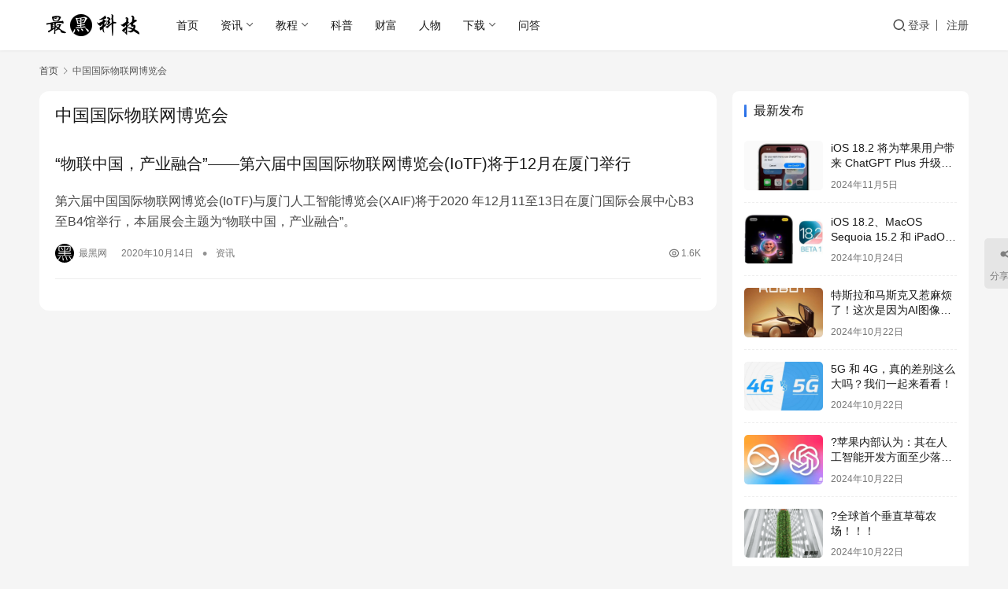

--- FILE ---
content_type: text/html; charset=UTF-8
request_url: https://www.zuiheikeji.org/tag/%E4%B8%AD%E5%9B%BD%E5%9B%BD%E9%99%85%E7%89%A9%E8%81%94%E7%BD%91%E5%8D%9A%E8%A7%88%E4%BC%9A
body_size: 9412
content:
<!DOCTYPE html>
<html lang="zh-Hans">
<head>
    <meta charset="UTF-8">
    <meta http-equiv="X-UA-Compatible" content="IE=edge,chrome=1">
    <meta name="renderer" content="webkit">
    <meta name="viewport" content="width=device-width,initial-scale=1,maximum-scale=5">
    <title>中国国际物联网博览会相关文章列表 - 最黑网</title>
    <meta name='robots' content='index, follow' />
	<style>img:is([sizes="auto" i], [sizes^="auto," i]) { contain-intrinsic-size: 3000px 1500px }</style>
	<meta name="keywords" content="中国国际物联网博览会">
<meta property="og:type" content="webpage">
<meta property="og:url" content="https://www.zuiheikeji.org/tag/%E4%B8%AD%E5%9B%BD%E5%9B%BD%E9%99%85%E7%89%A9%E8%81%94%E7%BD%91%E5%8D%9A%E8%A7%88%E4%BC%9A">
<meta property="og:site_name" content="最黑网">
<meta property="og:title" content="中国国际物联网博览会">
<meta name="applicable-device" content="pc,mobile">
<meta http-equiv="Cache-Control" content="no-transform">
<link rel="shortcut icon" href="https://www.zuiheikeji.org/wp-content/uploads/2019/02/zuiheikeji.ico">
<meta name="keywords" content="中国国际物联网博览会" />
<meta name="description" content="关于中国国际物联网博览会相关内容全站索引列表，包括等内容。" />
<link rel='dns-prefetch' href='//www.zuiheikeji.org' />
<style id='classic-theme-styles-inline-css' type='text/css'>
/*! This file is auto-generated */
.wp-block-button__link{color:#fff;background-color:#32373c;border-radius:9999px;box-shadow:none;text-decoration:none;padding:calc(.667em + 2px) calc(1.333em + 2px);font-size:1.125em}.wp-block-file__button{background:#32373c;color:#fff;text-decoration:none}
</style>
<style id='global-styles-inline-css' type='text/css'>
:root{--wp--preset--aspect-ratio--square: 1;--wp--preset--aspect-ratio--4-3: 4/3;--wp--preset--aspect-ratio--3-4: 3/4;--wp--preset--aspect-ratio--3-2: 3/2;--wp--preset--aspect-ratio--2-3: 2/3;--wp--preset--aspect-ratio--16-9: 16/9;--wp--preset--aspect-ratio--9-16: 9/16;--wp--preset--color--black: #000000;--wp--preset--color--cyan-bluish-gray: #abb8c3;--wp--preset--color--white: #ffffff;--wp--preset--color--pale-pink: #f78da7;--wp--preset--color--vivid-red: #cf2e2e;--wp--preset--color--luminous-vivid-orange: #ff6900;--wp--preset--color--luminous-vivid-amber: #fcb900;--wp--preset--color--light-green-cyan: #7bdcb5;--wp--preset--color--vivid-green-cyan: #00d084;--wp--preset--color--pale-cyan-blue: #8ed1fc;--wp--preset--color--vivid-cyan-blue: #0693e3;--wp--preset--color--vivid-purple: #9b51e0;--wp--preset--gradient--vivid-cyan-blue-to-vivid-purple: linear-gradient(135deg,rgba(6,147,227,1) 0%,rgb(155,81,224) 100%);--wp--preset--gradient--light-green-cyan-to-vivid-green-cyan: linear-gradient(135deg,rgb(122,220,180) 0%,rgb(0,208,130) 100%);--wp--preset--gradient--luminous-vivid-amber-to-luminous-vivid-orange: linear-gradient(135deg,rgba(252,185,0,1) 0%,rgba(255,105,0,1) 100%);--wp--preset--gradient--luminous-vivid-orange-to-vivid-red: linear-gradient(135deg,rgba(255,105,0,1) 0%,rgb(207,46,46) 100%);--wp--preset--gradient--very-light-gray-to-cyan-bluish-gray: linear-gradient(135deg,rgb(238,238,238) 0%,rgb(169,184,195) 100%);--wp--preset--gradient--cool-to-warm-spectrum: linear-gradient(135deg,rgb(74,234,220) 0%,rgb(151,120,209) 20%,rgb(207,42,186) 40%,rgb(238,44,130) 60%,rgb(251,105,98) 80%,rgb(254,248,76) 100%);--wp--preset--gradient--blush-light-purple: linear-gradient(135deg,rgb(255,206,236) 0%,rgb(152,150,240) 100%);--wp--preset--gradient--blush-bordeaux: linear-gradient(135deg,rgb(254,205,165) 0%,rgb(254,45,45) 50%,rgb(107,0,62) 100%);--wp--preset--gradient--luminous-dusk: linear-gradient(135deg,rgb(255,203,112) 0%,rgb(199,81,192) 50%,rgb(65,88,208) 100%);--wp--preset--gradient--pale-ocean: linear-gradient(135deg,rgb(255,245,203) 0%,rgb(182,227,212) 50%,rgb(51,167,181) 100%);--wp--preset--gradient--electric-grass: linear-gradient(135deg,rgb(202,248,128) 0%,rgb(113,206,126) 100%);--wp--preset--gradient--midnight: linear-gradient(135deg,rgb(2,3,129) 0%,rgb(40,116,252) 100%);--wp--preset--font-size--small: 13px;--wp--preset--font-size--medium: 20px;--wp--preset--font-size--large: 36px;--wp--preset--font-size--x-large: 42px;--wp--preset--spacing--20: 0.44rem;--wp--preset--spacing--30: 0.67rem;--wp--preset--spacing--40: 1rem;--wp--preset--spacing--50: 1.5rem;--wp--preset--spacing--60: 2.25rem;--wp--preset--spacing--70: 3.38rem;--wp--preset--spacing--80: 5.06rem;--wp--preset--shadow--natural: 6px 6px 9px rgba(0, 0, 0, 0.2);--wp--preset--shadow--deep: 12px 12px 50px rgba(0, 0, 0, 0.4);--wp--preset--shadow--sharp: 6px 6px 0px rgba(0, 0, 0, 0.2);--wp--preset--shadow--outlined: 6px 6px 0px -3px rgba(255, 255, 255, 1), 6px 6px rgba(0, 0, 0, 1);--wp--preset--shadow--crisp: 6px 6px 0px rgba(0, 0, 0, 1);}:where(.is-layout-flex){gap: 0.5em;}:where(.is-layout-grid){gap: 0.5em;}body .is-layout-flex{display: flex;}.is-layout-flex{flex-wrap: wrap;align-items: center;}.is-layout-flex > :is(*, div){margin: 0;}body .is-layout-grid{display: grid;}.is-layout-grid > :is(*, div){margin: 0;}:where(.wp-block-columns.is-layout-flex){gap: 2em;}:where(.wp-block-columns.is-layout-grid){gap: 2em;}:where(.wp-block-post-template.is-layout-flex){gap: 1.25em;}:where(.wp-block-post-template.is-layout-grid){gap: 1.25em;}.has-black-color{color: var(--wp--preset--color--black) !important;}.has-cyan-bluish-gray-color{color: var(--wp--preset--color--cyan-bluish-gray) !important;}.has-white-color{color: var(--wp--preset--color--white) !important;}.has-pale-pink-color{color: var(--wp--preset--color--pale-pink) !important;}.has-vivid-red-color{color: var(--wp--preset--color--vivid-red) !important;}.has-luminous-vivid-orange-color{color: var(--wp--preset--color--luminous-vivid-orange) !important;}.has-luminous-vivid-amber-color{color: var(--wp--preset--color--luminous-vivid-amber) !important;}.has-light-green-cyan-color{color: var(--wp--preset--color--light-green-cyan) !important;}.has-vivid-green-cyan-color{color: var(--wp--preset--color--vivid-green-cyan) !important;}.has-pale-cyan-blue-color{color: var(--wp--preset--color--pale-cyan-blue) !important;}.has-vivid-cyan-blue-color{color: var(--wp--preset--color--vivid-cyan-blue) !important;}.has-vivid-purple-color{color: var(--wp--preset--color--vivid-purple) !important;}.has-black-background-color{background-color: var(--wp--preset--color--black) !important;}.has-cyan-bluish-gray-background-color{background-color: var(--wp--preset--color--cyan-bluish-gray) !important;}.has-white-background-color{background-color: var(--wp--preset--color--white) !important;}.has-pale-pink-background-color{background-color: var(--wp--preset--color--pale-pink) !important;}.has-vivid-red-background-color{background-color: var(--wp--preset--color--vivid-red) !important;}.has-luminous-vivid-orange-background-color{background-color: var(--wp--preset--color--luminous-vivid-orange) !important;}.has-luminous-vivid-amber-background-color{background-color: var(--wp--preset--color--luminous-vivid-amber) !important;}.has-light-green-cyan-background-color{background-color: var(--wp--preset--color--light-green-cyan) !important;}.has-vivid-green-cyan-background-color{background-color: var(--wp--preset--color--vivid-green-cyan) !important;}.has-pale-cyan-blue-background-color{background-color: var(--wp--preset--color--pale-cyan-blue) !important;}.has-vivid-cyan-blue-background-color{background-color: var(--wp--preset--color--vivid-cyan-blue) !important;}.has-vivid-purple-background-color{background-color: var(--wp--preset--color--vivid-purple) !important;}.has-black-border-color{border-color: var(--wp--preset--color--black) !important;}.has-cyan-bluish-gray-border-color{border-color: var(--wp--preset--color--cyan-bluish-gray) !important;}.has-white-border-color{border-color: var(--wp--preset--color--white) !important;}.has-pale-pink-border-color{border-color: var(--wp--preset--color--pale-pink) !important;}.has-vivid-red-border-color{border-color: var(--wp--preset--color--vivid-red) !important;}.has-luminous-vivid-orange-border-color{border-color: var(--wp--preset--color--luminous-vivid-orange) !important;}.has-luminous-vivid-amber-border-color{border-color: var(--wp--preset--color--luminous-vivid-amber) !important;}.has-light-green-cyan-border-color{border-color: var(--wp--preset--color--light-green-cyan) !important;}.has-vivid-green-cyan-border-color{border-color: var(--wp--preset--color--vivid-green-cyan) !important;}.has-pale-cyan-blue-border-color{border-color: var(--wp--preset--color--pale-cyan-blue) !important;}.has-vivid-cyan-blue-border-color{border-color: var(--wp--preset--color--vivid-cyan-blue) !important;}.has-vivid-purple-border-color{border-color: var(--wp--preset--color--vivid-purple) !important;}.has-vivid-cyan-blue-to-vivid-purple-gradient-background{background: var(--wp--preset--gradient--vivid-cyan-blue-to-vivid-purple) !important;}.has-light-green-cyan-to-vivid-green-cyan-gradient-background{background: var(--wp--preset--gradient--light-green-cyan-to-vivid-green-cyan) !important;}.has-luminous-vivid-amber-to-luminous-vivid-orange-gradient-background{background: var(--wp--preset--gradient--luminous-vivid-amber-to-luminous-vivid-orange) !important;}.has-luminous-vivid-orange-to-vivid-red-gradient-background{background: var(--wp--preset--gradient--luminous-vivid-orange-to-vivid-red) !important;}.has-very-light-gray-to-cyan-bluish-gray-gradient-background{background: var(--wp--preset--gradient--very-light-gray-to-cyan-bluish-gray) !important;}.has-cool-to-warm-spectrum-gradient-background{background: var(--wp--preset--gradient--cool-to-warm-spectrum) !important;}.has-blush-light-purple-gradient-background{background: var(--wp--preset--gradient--blush-light-purple) !important;}.has-blush-bordeaux-gradient-background{background: var(--wp--preset--gradient--blush-bordeaux) !important;}.has-luminous-dusk-gradient-background{background: var(--wp--preset--gradient--luminous-dusk) !important;}.has-pale-ocean-gradient-background{background: var(--wp--preset--gradient--pale-ocean) !important;}.has-electric-grass-gradient-background{background: var(--wp--preset--gradient--electric-grass) !important;}.has-midnight-gradient-background{background: var(--wp--preset--gradient--midnight) !important;}.has-small-font-size{font-size: var(--wp--preset--font-size--small) !important;}.has-medium-font-size{font-size: var(--wp--preset--font-size--medium) !important;}.has-large-font-size{font-size: var(--wp--preset--font-size--large) !important;}.has-x-large-font-size{font-size: var(--wp--preset--font-size--x-large) !important;}
:where(.wp-block-post-template.is-layout-flex){gap: 1.25em;}:where(.wp-block-post-template.is-layout-grid){gap: 1.25em;}
:where(.wp-block-columns.is-layout-flex){gap: 2em;}:where(.wp-block-columns.is-layout-grid){gap: 2em;}
:root :where(.wp-block-pullquote){font-size: 1.5em;line-height: 1.6;}
</style>
<link rel='stylesheet' id='wpo_min-header-0-css' href='https://www.zuiheikeji.org/wp-content/cache/wpo-minify/1762146535/assets/wpo-minify-header-ecf2503e.min.css' type='text/css' media='all' />
<script type="text/javascript" src="https://www.zuiheikeji.org/wp-content/cache/wpo-minify/1762146535/assets/wpo-minify-header-7ba40e52.min.js" id="wpo_min-header-0-js"></script>
<script type="text/javascript" src="https://www.zuiheikeji.org/wp-content/cache/wpo-minify/1762146535/assets/wpo-minify-header-322f0d94.min.js" id="wpo_min-header-1-js"></script>
<link rel="EditURI" type="application/rsd+xml" title="RSD" href="https://www.zuiheikeji.org/xmlrpc.php?rsd" />
<!-- Google tag (gtag.js) -->
<script async src="https://www.googletagmanager.com/gtag/js?id=G-JR66JESLDG"></script>
<script>
  window.dataLayer = window.dataLayer || [];
  function gtag(){dataLayer.push(arguments);}
  gtag('js', new Date());

  gtag('config', 'G-JR66JESLDG');
</script>
<script async src="https://pagead2.googlesyndication.com/pagead/js/adsbygoogle.js?client=ca-pub-6069951411664192"
     crossorigin="anonymous"></script>
<style>:root{--logo-height: 30px; --logo-height-mobile: 26px; --menu-item-gap: 28px; --header-bg-color: #fff; --header-bg-image: none; --thumb-ratio-default: 480 / 300; --thumb-ratio-post: 480 / 300;}</style>
<link rel="icon" href="https://www.zuiheikeji.org/wp-content/uploads/2019/02/zuiheikeji.ico" sizes="32x32" />
<link rel="icon" href="https://www.zuiheikeji.org/wp-content/uploads/2019/02/zuiheikeji.ico" sizes="192x192" />
<link rel="apple-touch-icon" href="https://www.zuiheikeji.org/wp-content/uploads/2019/02/zuiheikeji.ico" />
<meta name="msapplication-TileImage" content="https://www.zuiheikeji.org/wp-content/uploads/2019/02/zuiheikeji.ico" />
    <!--[if lte IE 11]><script src="https://www.zuiheikeji.org/wp-content/themes/justnews/js/update.js"></script><![endif]-->
</head>
<body class="archive tag tag-615 wp-theme-justnews lang-cn el-boxed header-fixed">
<header class="header">
    <div class="container">
        <div class="navbar-header">
            <button type="button" class="navbar-toggle collapsed" data-toggle="collapse" data-target=".navbar-collapse" aria-label="menu">
                <span class="icon-bar icon-bar-1"></span>
                <span class="icon-bar icon-bar-2"></span>
                <span class="icon-bar icon-bar-3"></span>
            </button>
                        <div class="logo">
                <a href="https://www.zuiheikeji.org/" rel="home" data-wpel-link="internal">
                    <img src="https://www.zuiheikeji.org/wp-content/uploads/2019/02/zuiheikeji.png" alt="最黑网">
                </a>
            </div>
        </div>
        <div class="collapse navbar-collapse mobile-style-0">
            <nav class="primary-menu"><ul id="menu-justnews-menu" class="nav navbar-nav wpcom-adv-menu"><li class="menu-item"><a href="/" data-wpel-link="internal">首页</a></li>
<li class="menu-item menu-item-style menu-item-style-1 dropdown"><a target="_blank" href="https://www.zuiheikeji.org/news" class="dropdown-toggle" data-wpel-link="internal">资讯</a>
<ul class="dropdown-menu menu-item-wrap menu-item-col-5">
	<li class="menu-item"><a href="https://www.zuiheikeji.org/tag/chatgpt%e8%b5%84%e8%ae%af" data-wpel-link="internal">ChatGPT</a></li>
	<li class="menu-item"><a href="https://www.zuiheikeji.org/tag/windows%e8%b5%84%e8%ae%af" data-wpel-link="internal">Windows</a></li>
	<li class="menu-item"><a href="https://www.zuiheikeji.org/tag/%e8%bd%af%e4%bb%b6" data-wpel-link="internal">软件</a></li>
	<li class="menu-item"><a target="_blank" href="https://www.zuiheikeji.org/tag/%e6%99%ba%e8%83%bd%e6%89%8b%e6%9c%ba" data-wpel-link="internal">智能手机</a></li>
	<li class="menu-item"><a href="https://www.zuiheikeji.org/tag/%e6%b1%bd%e8%bd%a6" data-wpel-link="internal">汽车</a></li>
	<li class="menu-item"><a href="https://www.zuiheikeji.org/tag/%e4%ba%92%e8%81%94%e7%bd%91" data-wpel-link="internal">互联网</a></li>
	<li class="menu-item"><a href="https://www.zuiheikeji.org/tag/%e5%8c%ba%e5%9d%97%e9%93%be" data-wpel-link="internal">区块链</a></li>
</ul>
</li>
<li class="menu-item dropdown"><a href="https://www.zuiheikeji.org/tutorial" class="dropdown-toggle" data-wpel-link="internal">教程</a>
<ul class="dropdown-menu menu-item-wrap menu-item-col-2">
	<li class="menu-item"><a target="_blank" href="https://www.zuiheikeji.org/tag/chatgpt%e6%95%99%e7%a8%8b" data-wpel-link="internal">ChatGPT</a></li>
	<li class="menu-item"><a href="https://www.zuiheikeji.org/tag/windows%e6%95%99%e7%a8%8b" data-wpel-link="internal">Windows</a></li>
</ul>
</li>
<li class="menu-item"><a target="_blank" href="https://www.zuiheikeji.org/science" data-wpel-link="internal">科普</a></li>
<li class="menu-item"><a href="https://www.zuiheikeji.org/makemoney" data-wpel-link="internal">财富</a></li>
<li class="menu-item"><a target="_blank" href="https://www.zuiheikeji.org/entrepreneur" data-wpel-link="internal">人物</a></li>
<li class="menu-item dropdown"><a target="_blank" href="https://www.zuiheikeji.org/download" class="dropdown-toggle" data-wpel-link="internal">下载</a>
<ul class="dropdown-menu menu-item-wrap menu-item-col-3">
	<li class="menu-item"><a target="_blank" href="https://www.zuiheikeji.org/tag/chatgpt%e4%b8%8b%e8%bd%bd" data-wpel-link="internal">ChatGPT</a></li>
	<li class="menu-item"><a target="_blank" href="https://www.zuiheikeji.org/tag/aigc%e4%b8%8b%e8%bd%bd" data-wpel-link="internal">AIGC</a></li>
	<li class="menu-item"><a target="_blank" href="https://www.zuiheikeji.org/tag/midjourney%e4%b8%8b%e8%bd%bd" data-wpel-link="internal">Midjourney</a></li>
</ul>
</li>
<li class="menu-item"><a target="_blank" href="https://www.zuiheikeji.org/qa" data-wpel-link="internal">问答</a></li>
</ul></nav>            <div class="navbar-action">
                <div class="navbar-search-icon j-navbar-search"><i class="wpcom-icon wi"><svg aria-hidden="true"><use xlink:href="#wi-search"></use></svg></i></div><form class="navbar-search" action="https://www.zuiheikeji.org/" method="get" role="search"><div class="navbar-search-inner"><i class="wpcom-icon wi navbar-search-close"><svg aria-hidden="true"><use xlink:href="#wi-close"></use></svg></i><input type="text" name="s" class="navbar-search-input" autocomplete="off" maxlength="100" placeholder="输入关键词搜索..." value=""><button class="navbar-search-btn" type="submit" aria-label="搜索"><i class="wpcom-icon wi"><svg aria-hidden="true"><use xlink:href="#wi-search"></use></svg></i></button></div></form>                    <div id="j-user-wrap">
                        <a class="login" href="https://www.zuiheikeji.org/login" data-wpel-link="internal">登录</a>
                        <a class="login register" href="https://www.zuiheikeji.org/register" data-wpel-link="internal">注册</a>
                    </div>
                                </div>
        </div>
    </div><!-- /.container -->
</header>

<div id="wrap">    <div class="container wrap">
        <ol class="breadcrumb" vocab="https://schema.org/" typeof="BreadcrumbList"><li class="home" property="itemListElement" typeof="ListItem"><a href="https://www.zuiheikeji.org" property="item" typeof="WebPage" data-wpel-link="internal"><span property="name" class="hide">最黑网</span>首页</a><meta property="position" content="1"></li><li class="active" property="itemListElement" typeof="ListItem"><i class="wpcom-icon wi"><svg aria-hidden="true"><use xlink:href="#wi-arrow-right-3"></use></svg></i><a href="https://www.zuiheikeji.org/tag/%e4%b8%ad%e5%9b%bd%e5%9b%bd%e9%99%85%e7%89%a9%e8%81%94%e7%bd%91%e5%8d%9a%e8%a7%88%e4%bc%9a" property="item" typeof="WebPage" data-wpel-link="internal"><span property="name">中国国际物联网博览会</span></a><meta property="position" content="2"></li></ol>        <main class="main">
                        <section class="sec-panel sec-panel-default">
                                    <div class="sec-panel-head">
                        <h1><span>中国国际物联网博览会</span></h1>
                    </div>
                                <div class="sec-panel-body">
                                            <ul class="post-loop post-loop-default cols-0">
                                                            <li class="item item3">
    <div class="item-content">
                <h3 class="item-title">
            <a href="https://www.zuiheikeji.org/1677.html" target="_blank" rel="bookmark" data-wpel-link="internal">
                                 “物联中国，产业融合”——第六届中国国际物联网博览会(IoTF)将于12月在厦门举行            </a>
        </h3>
        <a class="item-images" href="https://www.zuiheikeji.org/1677.html" title="“物联中国，产业融合”——第六届中国国际物联网博览会(IoTF)将于12月在厦门举行" target="_blank" data-wpel-link="internal">
            <span><i class="item-images-el j-lazy" style="background-image: url('https://www.zuiheikeji.org/wp-content/themes/justnews/themer/assets/images/lazy.png');" data-original="https://www.zuiheikeji.org/wp-content/uploads/2020/10/153117754.jpg"></i></span><span><i class="item-images-el j-lazy" style="background-image: url('https://www.zuiheikeji.org/wp-content/themes/justnews/themer/assets/images/lazy.png');" data-original="https://www.zuiheikeji.org/wp-content/uploads/2020/10/2020101408072037.png"></i></span><span><i class="item-images-el j-lazy" style="background-image: url('https://www.zuiheikeji.org/wp-content/themes/justnews/themer/assets/images/lazy.png');" data-original="https://www.zuiheikeji.org/wp-content/uploads/2020/10/2020101408150227.png"></i></span><span><i class="item-images-el j-lazy" style="background-image: url('https://www.zuiheikeji.org/wp-content/themes/justnews/themer/assets/images/lazy.png');" data-original="https://www.zuiheikeji.org/wp-content/uploads/2020/10/2020101408151328.png"></i></span>        </a>
        <div class="item-excerpt">
            <p>第六届中国国际物联网博览会(IoTF)与厦门人工智能博览会(XAIF)将于2020 年12月11至13日在厦门国际会展中心B3至B4馆举行，本届展会主题为“物联中国，产业融合”。</p>
        </div>
        <div class="item-meta">
                            <div class="item-meta-li author">
                                        <a data-user="1" target="_blank" href="https://www.zuiheikeji.org/user/1" class="avatar j-user-card" data-wpel-link="internal">
                        <img alt='最黑网的头像' src='//www.zuiheikeji.org/wp-content/uploads/member/avatars/238a0b923820dcc5.1591950341.jpg' class='avatar avatar-60 photo' height='60' width='60' />                        <span>最黑网</span>
                    </a>
                </div>
                        <span class="item-meta-li date">2020年10月14日</span>
                            <span class="item-meta-li dot">•</span>
                <a class="item-meta-li" href="https://www.zuiheikeji.org/news" target="_blank" data-wpel-link="internal">资讯</a>
                        <div class="item-meta-right">
                <span class="item-meta-li views" title="阅读数"><i class="wpcom-icon wi"><svg aria-hidden="true"><use xlink:href="#wi-eye"></use></svg></i>1.6K</span>            </div>
        </div>
    </div>
</li>
                                                    </ul>
                                                            </div>
            </section>
        </main>
            <aside class="sidebar">
        <div class="widget widget_post_thumb"><h3 class="widget-title"><span>最新发布</span></h3>            <ul>
                                    <li class="item">
                                                    <div class="item-img">
                                <a class="item-img-inner" href="https://www.zuiheikeji.org/2948.html" title="iOS 18.2 将为苹果用户带来 ChatGPT Plus 升级选项" data-wpel-link="internal">
                                    <img width="480" height="300" src="https://www.zuiheikeji.org/wp-content/themes/justnews/themer/assets/images/lazy.png" class="attachment-default size-default wp-post-image j-lazy" alt="iOS 18.2 将为苹果用户带来 ChatGPT Plus 升级选项" decoding="async" data-original="https://www.zuiheikeji.org/wp-content/uploads/2024/11/2024110509081831-480x300.jpg" title="%title缩略图" />                                </a>
                            </div>
                                                <div class="item-content">
                            <p class="item-title"><a href="https://www.zuiheikeji.org/2948.html" title="iOS 18.2 将为苹果用户带来 ChatGPT Plus 升级选项" data-wpel-link="internal">iOS 18.2 将为苹果用户带来 ChatGPT Plus 升级选项</a></p>
                            <p class="item-date">2024年11月5日</p>
                        </div>
                    </li>
                                    <li class="item">
                                                    <div class="item-img">
                                <a class="item-img-inner" href="https://www.zuiheikeji.org/2942.html" title="iOS 18.2、MacOS Sequoia 15.2 和 iPadOS 18.2 Beta 1 发布，全新Apple Intelligence功能抢先看！" data-wpel-link="internal">
                                    <img width="480" height="300" src="https://www.zuiheikeji.org/wp-content/themes/justnews/themer/assets/images/lazy.png" class="attachment-default size-default wp-post-image j-lazy" alt="iOS 18.2、MacOS Sequoia 15.2 和 iPadOS 18.2 Beta 1 发布，全新Apple Intelligence功能抢先看！" decoding="async" data-original="https://www.zuiheikeji.org/wp-content/uploads/2024/10/2024102400395036-480x300.jpg" title="%title缩略图" />                                </a>
                            </div>
                                                <div class="item-content">
                            <p class="item-title"><a href="https://www.zuiheikeji.org/2942.html" title="iOS 18.2、MacOS Sequoia 15.2 和 iPadOS 18.2 Beta 1 发布，全新Apple Intelligence功能抢先看！" data-wpel-link="internal">iOS 18.2、MacOS Sequoia 15.2 和 iPadOS 18.2 Beta 1 发布，全新Apple Intelligence功能抢先看！</a></p>
                            <p class="item-date">2024年10月24日</p>
                        </div>
                    </li>
                                    <li class="item">
                                                    <div class="item-img">
                                <a class="item-img-inner" href="https://www.zuiheikeji.org/2938.html" title="特斯拉和马斯克又惹麻烦了！这次是因为AI图像侵权" data-wpel-link="internal">
                                    <img width="480" height="300" src="https://www.zuiheikeji.org/wp-content/themes/justnews/themer/assets/images/lazy.png" class="attachment-default size-default wp-post-image j-lazy" alt="特斯拉和马斯克又惹麻烦了！这次是因为AI图像侵权" decoding="async" data-original="https://www.zuiheikeji.org/wp-content/uploads/2024/10/WE-ROBOT-480x300.jpg" title="%title缩略图" />                                </a>
                            </div>
                                                <div class="item-content">
                            <p class="item-title"><a href="https://www.zuiheikeji.org/2938.html" title="特斯拉和马斯克又惹麻烦了！这次是因为AI图像侵权" data-wpel-link="internal">特斯拉和马斯克又惹麻烦了！这次是因为AI图像侵权</a></p>
                            <p class="item-date">2024年10月22日</p>
                        </div>
                    </li>
                                    <li class="item">
                                                    <div class="item-img">
                                <a class="item-img-inner" href="https://www.zuiheikeji.org/2933.html" title="5G 和 4G，真的差别这么大吗？我们一起来看看！" data-wpel-link="internal">
                                    <img width="480" height="300" src="https://www.zuiheikeji.org/wp-content/themes/justnews/themer/assets/images/lazy.png" class="attachment-default size-default wp-post-image j-lazy" alt="5G 和 4G，真的差别这么大吗？我们一起来看看！" decoding="async" data-original="https://www.zuiheikeji.org/wp-content/uploads/2024/10/2024102203114182-480x300.jpg" title="%title缩略图" />                                </a>
                            </div>
                                                <div class="item-content">
                            <p class="item-title"><a href="https://www.zuiheikeji.org/2933.html" title="5G 和 4G，真的差别这么大吗？我们一起来看看！" data-wpel-link="internal">5G 和 4G，真的差别这么大吗？我们一起来看看！</a></p>
                            <p class="item-date">2024年10月22日</p>
                        </div>
                    </li>
                                    <li class="item">
                                                    <div class="item-img">
                                <a class="item-img-inner" href="https://www.zuiheikeji.org/2930.html" title="?苹果内部认为：其在人工智能开发方面至少落后2年" data-wpel-link="internal">
                                    <img width="480" height="300" src="https://www.zuiheikeji.org/wp-content/themes/justnews/themer/assets/images/lazy.png" class="attachment-default size-default wp-post-image j-lazy" alt="?苹果内部认为：其在人工智能开发方面至少落后2年" decoding="async" data-original="https://www.zuiheikeji.org/wp-content/uploads/2024/10/2024102201441646-480x300.png" title="%title缩略图" />                                </a>
                            </div>
                                                <div class="item-content">
                            <p class="item-title"><a href="https://www.zuiheikeji.org/2930.html" title="?苹果内部认为：其在人工智能开发方面至少落后2年" data-wpel-link="internal">?苹果内部认为：其在人工智能开发方面至少落后2年</a></p>
                            <p class="item-date">2024年10月22日</p>
                        </div>
                    </li>
                                    <li class="item">
                                                    <div class="item-img">
                                <a class="item-img-inner" href="https://www.zuiheikeji.org/2927.html" title="?全球首个垂直草莓农场！！！" data-wpel-link="internal">
                                    <img width="480" height="300" src="https://www.zuiheikeji.org/wp-content/themes/justnews/themer/assets/images/lazy.png" class="attachment-default size-default wp-post-image j-lazy" alt="?全球首个垂直草莓农场！！！" decoding="async" data-original="https://www.zuiheikeji.org/wp-content/uploads/2024/10/2024102201383766-480x300.png" title="%title缩略图" />                                </a>
                            </div>
                                                <div class="item-content">
                            <p class="item-title"><a href="https://www.zuiheikeji.org/2927.html" title="?全球首个垂直草莓农场！！！" data-wpel-link="internal">?全球首个垂直草莓农场！！！</a></p>
                            <p class="item-date">2024年10月22日</p>
                        </div>
                    </li>
                                    <li class="item">
                                                    <div class="item-img">
                                <a class="item-img-inner" href="https://www.zuiheikeji.org/2914.html" title="iPhone用户必看！Apple Intelligence 带来史上最强生产力提升！" data-wpel-link="internal">
                                    <img width="480" height="300" src="https://www.zuiheikeji.org/wp-content/themes/justnews/themer/assets/images/lazy.png" class="attachment-default size-default wp-post-image j-lazy" alt="iPhone用户必看！Apple Intelligence 带来史上最强生产力提升！" decoding="async" data-original="https://www.zuiheikeji.org/wp-content/uploads/2024/10/2024102201030514-480x300.png" title="%title缩略图" />                                </a>
                            </div>
                                                <div class="item-content">
                            <p class="item-title"><a href="https://www.zuiheikeji.org/2914.html" title="iPhone用户必看！Apple Intelligence 带来史上最强生产力提升！" data-wpel-link="internal">iPhone用户必看！Apple Intelligence 带来史上最强生产力提升！</a></p>
                            <p class="item-date">2024年10月22日</p>
                        </div>
                    </li>
                                    <li class="item">
                                                    <div class="item-img">
                                <a class="item-img-inner" href="https://www.zuiheikeji.org/2890.html" title="OpenAI CEO山姆·奥特曼（Sam Altman）着眼于全球芯片风险投资" data-wpel-link="internal">
                                    <img width="480" height="300" src="https://www.zuiheikeji.org/wp-content/themes/justnews/themer/assets/images/lazy.png" class="attachment-default size-default wp-post-image j-lazy" alt="Sam Altman" decoding="async" data-original="https://www.zuiheikeji.org/wp-content/uploads/2024/01/1705739534-Sam-Altman-480x300.jpg" title="%title缩略图" />                                </a>
                            </div>
                                                <div class="item-content">
                            <p class="item-title"><a href="https://www.zuiheikeji.org/2890.html" title="OpenAI CEO山姆·奥特曼（Sam Altman）着眼于全球芯片风险投资" data-wpel-link="internal">OpenAI CEO山姆·奥特曼（Sam Altman）着眼于全球芯片风险投资</a></p>
                            <p class="item-date">2024年1月20日</p>
                        </div>
                    </li>
                                    <li class="item">
                                                    <div class="item-img">
                                <a class="item-img-inner" href="https://www.zuiheikeji.org/2887.html" title="Windows 11 KB5034209更新，将提供闪电般快速的USB 80Gbps支持" data-wpel-link="internal">
                                    <img width="480" height="300" src="https://www.zuiheikeji.org/wp-content/themes/justnews/themer/assets/images/lazy.png" class="attachment-default size-default wp-post-image j-lazy" alt="Windows 11 KB5034209更新，将提供闪电般快速的USB 80Gbps支持" decoding="async" data-original="https://www.zuiheikeji.org/wp-content/uploads/2024/01/1705738433-Windows-11-Insider-Preview-Build-22635-480x300.jpg" title="%title缩略图" />                                </a>
                            </div>
                                                <div class="item-content">
                            <p class="item-title"><a href="https://www.zuiheikeji.org/2887.html" title="Windows 11 KB5034209更新，将提供闪电般快速的USB 80Gbps支持" data-wpel-link="internal">Windows 11 KB5034209更新，将提供闪电般快速的USB 80Gbps支持</a></p>
                            <p class="item-date">2024年1月20日</p>
                        </div>
                    </li>
                                    <li class="item">
                                                    <div class="item-img">
                                <a class="item-img-inner" href="https://www.zuiheikeji.org/2878.html" title="OneTechCloud：全场VPS八折促销（支持月付&amp;季付），低至22元/月" data-wpel-link="internal">
                                    <img width="480" height="300" src="https://www.zuiheikeji.org/wp-content/themes/justnews/themer/assets/images/lazy.png" class="attachment-default size-default wp-post-image j-lazy" alt="OneTechCloud" decoding="async" data-original="https://www.zuiheikeji.org/wp-content/uploads/2024/01/1705732831-OneTechCloud-480x300.jpg" title="%title缩略图" />                                </a>
                            </div>
                                                <div class="item-content">
                            <p class="item-title"><a href="https://www.zuiheikeji.org/2878.html" title="OneTechCloud：全场VPS八折促销（支持月付&amp;季付），低至22元/月" data-wpel-link="internal">OneTechCloud：全场VPS八折促销（支持月付&amp;季付），低至22元/月</a></p>
                            <p class="item-date">2024年1月4日</p>
                        </div>
                    </li>
                            </ul>
        </div>    </aside>
    </div>
</div>
<footer class="footer">
    <div class="container">
        <div class="footer-col-wrap footer-with-logo">
                        <div class="footer-col footer-col-logo">
                <img src="https://www.zuiheikeji.org/wp-content/uploads/2020/03/logo-footer3.png" alt="最黑网">
            </div>
                        <div class="footer-col footer-col-copy">
                <ul class="footer-nav hidden-xs"><li id="menu-item-152" class="menu-item menu-item-152"><a href="https://www.zuiheikeji.org/contact" data-wpel-link="internal">联系我们</a></li>
<li id="menu-item-157" class="menu-item menu-item-157"><a href="https://www.zuiheikeji.org/zt" data-wpel-link="internal">专题推荐</a></li>
</ul>                <div class="copyright">
                    <p>Copyright © 2020 - 2024 版权所有 <a href="https://beian.miit.gov.cn/" target="_blank" rel="noopener nofollow external noreferrer" data-wpel-link="external">京ICP备09076091号-5</a> Powered by <a title="最黑科技" href="https://www.zuiheikeji.org" target="_blank" rel="noopener" data-wpel-link="internal">最黑网</a> <a href="https://www.zuiheikeji.org/sitemap-post-2020.xml" data-wpel-link="internal">网站地图</a></p>
                </div>
            </div>
                    </div>
    </div>
</footer>
            <div class="action action-style-1 action-color-0 action-pos-1" style="bottom:40%;">
                                                    <div class="action-item j-share">
                        <i class="wpcom-icon wi action-item-icon"><svg aria-hidden="true"><use xlink:href="#wi-share"></use></svg></i>                        <span>分享本页</span>                    </div>
                                    <div class="action-item gotop j-top">
                        <i class="wpcom-icon wi action-item-icon"><svg aria-hidden="true"><use xlink:href="#wi-arrow-up-2"></use></svg></i>                        <span>返回顶部</span>                    </div>
                            </div>
        <script type="speculationrules">
{"prefetch":[{"source":"document","where":{"and":[{"href_matches":"\/*"},{"not":{"href_matches":["\/wp-*.php","\/wp-admin\/*","\/wp-content\/uploads\/*","\/wp-content\/*","\/wp-content\/plugins\/*","\/wp-content\/themes\/justnews\/*","\/*\\?(.+)"]}},{"not":{"selector_matches":"a[rel~=\"nofollow\"]"}},{"not":{"selector_matches":".no-prefetch, .no-prefetch a"}}]},"eagerness":"conservative"}]}
</script>
<script type="text/javascript" id="wpo_min-footer-0-js-extra">
/* <![CDATA[ */
var _wpcom_js = {"webp":"?imageMogr2\/format\/webp","ajaxurl":"https:\/\/www.zuiheikeji.org\/wp-admin\/admin-ajax.php","theme_url":"https:\/\/www.zuiheikeji.org\/wp-content\/themes\/justnews","slide_speed":"5000","is_admin":"0","lang":"zh_CN","js_lang":{"share_to":"\u5206\u4eab\u5230:","copy_done":"\u590d\u5236\u6210\u529f\uff01","copy_fail":"\u6d4f\u89c8\u5668\u6682\u4e0d\u652f\u6301\u62f7\u8d1d\u529f\u80fd","confirm":"\u786e\u5b9a","qrcode":"\u4e8c\u7ef4\u7801","page_loaded":"\u5df2\u7ecf\u5230\u5e95\u4e86","no_content":"\u6682\u65e0\u5185\u5bb9","load_failed":"\u52a0\u8f7d\u5931\u8d25\uff0c\u8bf7\u7a0d\u540e\u518d\u8bd5\uff01","expand_more":"\u9605\u8bfb\u5269\u4f59 %s"},"share":"1","user_card_height":"356","poster":{"notice":"\u8bf7\u300c\u70b9\u51fb\u4e0b\u8f7d\u300d\u6216\u300c\u957f\u6309\u4fdd\u5b58\u56fe\u7247\u300d\u540e\u5206\u4eab\u7ed9\u66f4\u591a\u597d\u53cb","generating":"\u6b63\u5728\u751f\u6210\u6d77\u62a5\u56fe\u7247...","failed":"\u6d77\u62a5\u56fe\u7247\u751f\u6210\u5931\u8d25"},"video_height":"484","fixed_sidebar":"1","dark_style":"0","font_url":"\/\/www.zuiheikeji.org\/wp-content\/uploads\/wpcom\/fonts.f5a8b036905c9579.css","follow_btn":"<i class=\"wpcom-icon wi\"><svg aria-hidden=\"true\"><use xlink:href=\"#wi-add\"><\/use><\/svg><\/i>\u5173\u6ce8","followed_btn":"\u5df2\u5173\u6ce8","user_card":"1"};
var ezTOC = {"smooth_scroll":"","visibility_hide_by_default":"","scroll_offset":"30","fallbackIcon":"<i class=\"ez-toc-toggle-el\"><\/i>","chamomile_theme_is_on":""};
var _wpmx_js = {"ajaxurl":"https:\/\/www.zuiheikeji.org\/wp-admin\/admin-ajax.php","plugin_url":"https:\/\/www.zuiheikeji.org\/wp-content\/plugins\/wpcom-member\/","max_upload_size":"52428800","js_lang":{"login_desc":"\u60a8\u8fd8\u672a\u767b\u5f55\uff0c\u8bf7\u767b\u5f55\u540e\u518d\u8fdb\u884c\u76f8\u5173\u64cd\u4f5c\uff01","login_title":"\u8bf7\u767b\u5f55","login_btn":"\u767b\u5f55","reg_btn":"\u6ce8\u518c"},"login_url":"https:\/\/www.zuiheikeji.org\/login","register_url":"https:\/\/www.zuiheikeji.org\/register","_Captcha":{"title":"\u5b89\u5168\u9a8c\u8bc1","barText":"\u62d6\u52a8\u6ed1\u5757\u5b8c\u6210\u62fc\u56fe","loadingText":"\u62fc\u56fe\u52a0\u8f7d\u4e2d...","failedText":"\u8bf7\u518d\u8bd5\u4e00\u6b21"},"captcha_label":"\u70b9\u51fb\u8fdb\u884c\u4eba\u673a\u9a8c\u8bc1","captcha_verified":"\u9a8c\u8bc1\u6210\u529f","errors":{"require":"\u4e0d\u80fd\u4e3a\u7a7a","email":"\u8bf7\u8f93\u5165\u6b63\u786e\u7684\u7535\u5b50\u90ae\u7bb1","pls_enter":"\u8bf7\u8f93\u5165","password":"\u5bc6\u7801\u5fc5\u987b\u4e3a6~32\u4e2a\u5b57\u7b26","passcheck":"\u4e24\u6b21\u5bc6\u7801\u8f93\u5165\u4e0d\u4e00\u81f4","phone":"\u8bf7\u8f93\u5165\u6b63\u786e\u7684\u624b\u673a\u53f7\u7801","terms":"\u8bf7\u9605\u8bfb\u5e76\u540c\u610f\u6761\u6b3e","sms_code":"\u9a8c\u8bc1\u7801\u9519\u8bef","captcha_verify":"\u8bf7\u70b9\u51fb\u6309\u94ae\u8fdb\u884c\u9a8c\u8bc1","captcha_fail":"\u4eba\u673a\u9a8c\u8bc1\u5931\u8d25\uff0c\u8bf7\u91cd\u8bd5","nonce":"\u968f\u673a\u6570\u6821\u9a8c\u5931\u8d25","req_error":"\u8bf7\u6c42\u5931\u8d25"}};
var QAPress_js = {"ajaxurl":"https:\/\/www.zuiheikeji.org\/wp-admin\/admin-ajax.php","ajaxloading":"https:\/\/www.zuiheikeji.org\/wp-content\/plugins\/qapress\/images\/loading.gif","max_upload_size":"2097152","compress_img_size":"1920","lang":{"delete":"\u5220\u9664","nocomment":"\u6682\u65e0\u56de\u590d","nocomment2":"\u6682\u65e0\u8bc4\u8bba","addcomment":"\u6211\u6765\u56de\u590d","submit":"\u53d1\u5e03","loading":"\u6b63\u5728\u52a0\u8f7d...","error1":"\u53c2\u6570\u9519\u8bef\uff0c\u8bf7\u91cd\u8bd5","error2":"\u8bf7\u6c42\u5931\u8d25\uff0c\u8bf7\u7a0d\u540e\u518d\u8bd5\uff01","confirm":"\u5220\u9664\u64cd\u4f5c\u65e0\u6cd5\u6062\u590d\uff0c\u5e76\u5c06\u540c\u65f6\u5220\u9664\u5f53\u524d\u56de\u590d\u7684\u8bc4\u8bba\u4fe1\u606f\uff0c\u60a8\u786e\u5b9a\u8981\u5220\u9664\u5417\uff1f","confirm2":"\u5220\u9664\u64cd\u4f5c\u65e0\u6cd5\u6062\u590d\uff0c\u60a8\u786e\u5b9a\u8981\u5220\u9664\u5417\uff1f","confirm3":"\u5220\u9664\u64cd\u4f5c\u65e0\u6cd5\u6062\u590d\uff0c\u5e76\u5c06\u540c\u65f6\u5220\u9664\u5f53\u524d\u95ee\u9898\u7684\u56de\u590d\u8bc4\u8bba\u4fe1\u606f\uff0c\u60a8\u786e\u5b9a\u8981\u5220\u9664\u5417\uff1f","deleting":"\u6b63\u5728\u5220\u9664...","success":"\u64cd\u4f5c\u6210\u529f\uff01","denied":"\u65e0\u64cd\u4f5c\u6743\u9650\uff01","error3":"\u64cd\u4f5c\u5f02\u5e38\uff0c\u8bf7\u7a0d\u540e\u518d\u8bd5\uff01","empty":"\u5185\u5bb9\u4e0d\u80fd\u4e3a\u7a7a","submitting":"\u6b63\u5728\u63d0\u4ea4...","success2":"\u63d0\u4ea4\u6210\u529f\uff01","ncomment":"0\u6761\u8bc4\u8bba","login":"\u62b1\u6b49\uff0c\u60a8\u9700\u8981\u767b\u5f55\u624d\u80fd\u8fdb\u884c\u56de\u590d","error4":"\u63d0\u4ea4\u5931\u8d25\uff0c\u8bf7\u7a0d\u540e\u518d\u8bd5\uff01","need_title":"\u8bf7\u8f93\u5165\u6807\u9898","need_cat":"\u8bf7\u9009\u62e9\u5206\u7c7b","need_content":"\u8bf7\u8f93\u5165\u5185\u5bb9","success3":"\u66f4\u65b0\u6210\u529f\uff01","success4":"\u53d1\u5e03\u6210\u529f\uff01","need_all":"\u6807\u9898\u3001\u5206\u7c7b\u548c\u5185\u5bb9\u4e0d\u80fd\u4e3a\u7a7a","length":"\u5185\u5bb9\u957f\u5ea6\u4e0d\u80fd\u5c11\u4e8e10\u4e2a\u5b57\u7b26","load_done":"\u56de\u590d\u5df2\u7ecf\u5168\u90e8\u52a0\u8f7d","load_fail":"\u52a0\u8f7d\u5931\u8d25\uff0c\u8bf7\u7a0d\u540e\u518d\u8bd5\uff01","load_more":"\u70b9\u51fb\u52a0\u8f7d\u66f4\u591a","approve":"\u786e\u5b9a\u8981\u5c06\u5f53\u524d\u95ee\u9898\u8bbe\u7f6e\u4e3a\u5ba1\u6838\u901a\u8fc7\u5417\uff1f","end":"\u5df2\u7ecf\u5230\u5e95\u4e86","upload_fail":"\u56fe\u7247\u4e0a\u4f20\u51fa\u9519\uff0c\u8bf7\u7a0d\u540e\u518d\u8bd5\uff01","file_types":"\u4ec5\u652f\u6301\u4e0a\u4f20jpg\u3001png\u3001gif\u683c\u5f0f\u7684\u56fe\u7247\u6587\u4ef6","file_size":"\u56fe\u7247\u5927\u5c0f\u4e0d\u80fd\u8d85\u8fc72M","uploading":"\u6b63\u5728\u4e0a\u4f20...","upload":"\u63d2\u5165\u56fe\u7247"}};
/* ]]> */
</script>
<script type="text/javascript" src="https://www.zuiheikeji.org/wp-content/cache/wpo-minify/1762146535/assets/wpo-minify-footer-b29b3485.min.js" id="wpo_min-footer-0-js"></script>
<script>
var _hmt = _hmt || [];
(function() {
  var hm = document.createElement("script");
  hm.src = "https://hm.baidu.com/hm.js?86f6de1c72540ddb1315dda5c49bb3c1";
  var s = document.getElementsByTagName("script")[0]; 
  s.parentNode.insertBefore(hm, s);
})();
</script>

</body>
</html><!--
Performance optimized by Redis Object Cache. Learn more: https://wprediscache.com

使用 PhpRedis (v5.3.7) 从 Redis 检索了 2510 个对象 (551 KB)。
-->

<!-- Cached by WP-Optimize (gzip) - https://teamupdraft.com/wp-optimize/ - Last modified: 2026年1月28日 pm3:39 (Asia/Shanghai UTC:8) -->


--- FILE ---
content_type: text/html; charset=utf-8
request_url: https://www.google.com/recaptcha/api2/aframe
body_size: 267
content:
<!DOCTYPE HTML><html><head><meta http-equiv="content-type" content="text/html; charset=UTF-8"></head><body><script nonce="Z0gZTc3qgOGpthxGR96yaQ">/** Anti-fraud and anti-abuse applications only. See google.com/recaptcha */ try{var clients={'sodar':'https://pagead2.googlesyndication.com/pagead/sodar?'};window.addEventListener("message",function(a){try{if(a.source===window.parent){var b=JSON.parse(a.data);var c=clients[b['id']];if(c){var d=document.createElement('img');d.src=c+b['params']+'&rc='+(localStorage.getItem("rc::a")?sessionStorage.getItem("rc::b"):"");window.document.body.appendChild(d);sessionStorage.setItem("rc::e",parseInt(sessionStorage.getItem("rc::e")||0)+1);localStorage.setItem("rc::h",'1769593208895');}}}catch(b){}});window.parent.postMessage("_grecaptcha_ready", "*");}catch(b){}</script></body></html>

--- FILE ---
content_type: application/javascript
request_url: https://www.zuiheikeji.org/wp-content/cache/wpo-minify/1762146535/assets/wpo-minify-header-322f0d94.min.js
body_size: 938
content:

var iwArgsNoRightClick = {"rightclick":"Y","draganddrop":"Y"};

var IwNRCtargImg=null;var IwNRCtargSrc=null;var IwNRCinContext=!1;var IwNRCnotimage=new Image();var IwNRClimit=0;var IwNRCextra=iwArgsNoRightClick.rightclick;var IwNRCdrag=iwArgsNoRightClick.draganddrop;function IwNRCdragdropAll(event){try{var ev=event||window.event;var targ=ev.srcElement||ev.target;if(targ.tagName.toUpperCase()=="A"){var hr=targ.href;hr=hr.toUpperCase();if(hr.indexOf('.JPG')||hr.indexOf('.PNG')||hr.indexOf('.GIF')||hr.indexOf('.WEBP')){ev.returnValue=!1;if(ev.preventDefault){ev.preventDefault()}
IwNRCinContext=!1;return!1}}
if(targ.tagName.toUpperCase()!="IMG")
return!0;ev.returnValue=!1;if(ev.preventDefault){ev.preventDefault()}
IwNRCinContext=!1;return!1}catch(er){}
return!0}
function IwNRCdragdrop(event){try{var ev=event||window.event;var targ=ev.srcElement||ev.target;ev.returnValue=!1;if(ev.preventDefault){ev.preventDefault()}
ev.returnValue=!1;IwNRCinContext=!1;return!1}catch(er){}
return!0}
function IwNRCcontext(event){try{IwNRCinContext=!0;var ev=event||window.event;var targ=ev.srcElement||ev.target;IwNRCreplace(targ);ev.returnValue=!1;if(ev.preventDefault){ev.preventDefault()}
ev.returnValue=!1;IwNRCtargImg=targ}catch(er){}
return!1}
function IwNRCcontextAll(event){try{if(IwNRCtargImg==null){return!0}
IwNRCinContext=!0;var ev=event||window.event;var targ=ev.srcElement||ev.target;if(targ.tagName.toUpperCase()=="IMG"){ev.returnValue=!1;if(ev.preventDefault){ev.preventDefault()}
ev.returnValue=!1;IwNRCreplace(targ);return!1}
return!0}catch(er){}
return!1}
function IwNRCmousedown(event){try{IwNRCinContext=!1;var ev=event||window.event;var targ=ev.srcElement||ev.target;if(ev.button==2){IwNRCreplace(targ);return!1}
IwNRCtargImg=targ;if(IwNRCdrag=='Y'){if(ev.preventDefault){ev.preventDefault()}}
return!0}catch(er){}
return!0}
function IwNRCmousedownAll(event){try{IwNRCinContext=!1;var ev=event||window.event;var targ=ev.srcElement||ev.target;if(targ.style.backgroundImage!=''&&ev.button==2){targ.oncontextmenu=function(event){return!1}}
if(targ.tagName.toUpperCase()=="IMG"){if(ev.button==2){IwNRCreplace(targ);return!1}
if(IwNRCdrag=='Y'){if(ev.preventDefault){ev.preventDefault()}}
IwNRCtargImg=targ}
return!0}catch(er){}
return!0}
function IwNRCreplace(targ){return!1;if(IwNRCtargImg!=null&&IwNRCtargImg.src==IwNRCnotimage.src){IwNRCtargImg.src=IwNRCtargSrc;IwNRCtargImg=null;IwNRCtargSrc=null}
IwNRCtargImg=targ;if(IwNRCextra!='Y')
return;var w=targ.width+'';var h=targ.height+'';if(w.indexOf('px')<=0)
w=w+'px';if(h.indexOf('px')<=0)
h=h+'px';IwNRCtargSrc=targ.src;targ.src=IwNRCnotimage.src;targ.style.width=w;targ.style.height=h;IwNRClimit=0;var t=setTimeout("IwNRCrestore()",500);return!1}
function IwNRCrestore(){if(IwNRCinContext){if(IwNRClimit<=20){IwNRClimit++;var t=setTimeout("IwNRCrestore()",500);return}}
IwNRClimit=0;if(IwNRCtargImg==null)
return;if(IwNRCtargSrc==null)
return;IwNRCtargImg.src=IwNRCtargSrc;IwNRCtargImg=null;IwNRCtargSrc=null;return}
function IwNRCaction(event){try{document.onmousedown=function(event){return IwNRCmousedownAll(event)}
document.oncontextmenu=function(event){return IwNRCcontextAll(event)}
document.oncopy=function(event){return IwNRCcontextAll(event)}
if(IwNRCdrag=='Y')
document.ondragstart=function(event){return IwNRCdragdropAll(event)}
var b=document.getElementsByTagName("IMG");for(var i=0;i<b.length;i++){b[i].oncontextmenu=function(event){return IwNRCcontext(event)}
b[i].oncopy=function(event){return IwNRCcontext(event)}
b[i].onmousedown=function(event){return IwNRCmousedown(event)}
if(IwNRCdrag=='Y')
b[i].ondragstart=function(event){return IwNRCdragdrop(event)}}}catch(er){return!1}}
if(document.addEventListener){document.addEventListener("DOMContentLoaded",function(event){IwNRCaction(event)},!1)}else if(window.attachEvent){window.attachEvent("onload",function(event){IwNRCaction(event)})}else{var oldFunc=window.onload;window.onload=function(){if(oldFunc){oldFunc()}
IwNRCaction('load')}};


